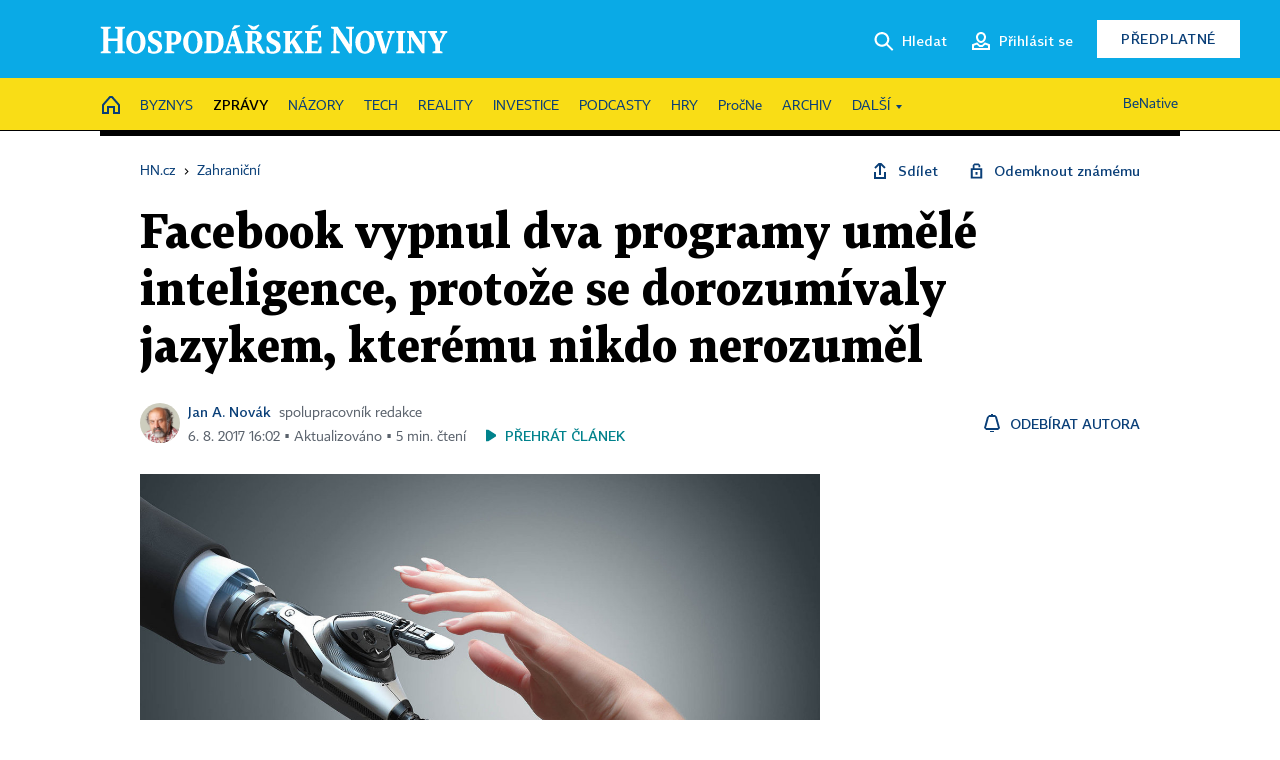

--- FILE ---
content_type: application/javascript
request_url: https://hn.cz/js/oauth.js?25060911
body_size: 8389
content:
/* globals location, window, document, $, GA4, gapi */
/* exported oAuthLogin */

function _OAUTH() {

	this.allowedServices = [];
	this.services = {};
	this.popup = undefined;

}

_OAUTH.prototype = {
	init: function(services, container) {
		container = container || $('body');
		this.allowedServices = services;
		for(var i in services) {
			if(typeof this['initService_'+services[i]] === "function") {
				this['initService_'+services[i]]();
			}
		}
		this.initServiceButtons($('.oauth_button', container));
	},

	initService_google: function() {
		var oauthScriptElement = document.getElementById('oauth-script');

		if (!oauthScriptElement) {
			throw new Error('Missing oauth script element');
		}

		var clientId = oauthScriptElement.dataset.googleOauthClientId;

		if (!clientId) {
			throw new Error('Missing oauth script setup information');
		}

		if (typeof gapi !== 'object') { return; }

		gapi.load('auth2', $.proxy(function() {
			this.services.google = gapi.auth2.init({
				client_id: clientId,
				scope: 'profile'
			});
		}, this));
	},

	initService_facebook: function() {
		this.services.facebook = true;
	},

	initService_twitter: function() {
		this.services.twitter = true;
	},

	initService_apple: function() {
		this.services.apple = true;
	},

	initServiceButtons: function(buttons) {
		buttons.each($.proxy(function(i, btn) {
			if(this.allowedServices.indexOf($(btn).data('service')) === -1) { return; }

			var action = $(btn).data('action');
			$(btn)
				.click($.proxy(this[action], this))
				.addClass('visible')
			;
		}, this));
	},

	login: function(e, userCallback) {
		var btn = $(e.currentTarget);
		var service = btn.data('service');
		this.hideError();

		var callback = this['loginCallback_'+service];
		if(typeof userCallback === 'function') { callback = userCallback; }

		var afterLoginEvent;
		if(typeof btn.data('after_login_callback') === 'function') {
			afterLoginEvent = btn.data('after_login_callback');
		}

		switch(service) {
			case "google": {
				this.services[service]
					.grantOfflineAccess()
					.then($.proxy(callback, this, afterLoginEvent))
				;
				break;
			}
			case "facebook":
			case 'twitter':
			case 'apple': {
				this.displayPopup(
					service,
					{ width: 600, height: 600 },
					$.proxy(callback, this, afterLoginEvent)
				);
				break;
			}
		}
	},

	loginCallback_google: function(afterLoginEvent, response) {
		if(!response.code) {
			return this.showError('oauth_authorization_failed');
		}
		this.loginAction('google', response.code, afterLoginEvent);
	},

	loginCallback_facebook: function(afterLoginEvent, response) {
		if(!response.authResponse) {
			return this.showError('oauth_authorization_failed');
		}
		this.loginAction('facebook', response.authResponse.accessToken, afterLoginEvent);
	},

	loginCallback_twitter: function(afterLoginEvent, response) {
		if(!response.code) {
			return this.showError('oauth_authorization_failed');
		}
		this.loginAction('twitter', response.code, afterLoginEvent);
	},

	loginCallback_apple: function(afterLoginEvent, response) {
		if(!response.code) {
			return this.showError('oauth_authorization_failed');
		}
		this.loginAction('apple', response.code, afterLoginEvent);
	},

	connectCallback_google: function(afterEvent, response) {
		if(!response.code) {
			return this.showError('oauth_authorization_failed');
		}
		this.connectAction('google', response.code, afterEvent);
	},

	connectCallback_facebook: function(afterEvent, response) {
		if(!response.authResponse) {
			return this.showError('oauth_authorization_failed');
		}
		this.connectAction('facebook', response.authResponse.accessToken, afterEvent);
	},

	connectCallback_twitter: function(afterEvent, response) {
		if(!response.code) {
			return this.showError('oauth_authorization_failed');
		}
		this.connectAction('twitter', response.code, afterEvent);
	},

	connectCallback_apple: function(afterEvent, response) {
		if(!response.code) {
			return this.showError('oauth_authorization_failed');
		}
		this.connectAction('apple', response.code, afterEvent);
	},


	loginAction: function(service, code, callback) {
		if(code === undefined) {
			this.showError('oauth_authorization_failed');
			return;
		}

		if(typeof callback !== "function") {
			callback = function(data) {
				if(data.status === 'success') {
					GA4.user_login_success();
					if(data.redirect !== undefined) {
						window.location.href = data.redirect;
						return;
					}
					window.location.reload();
					return;
				}
				this.errorHandler(data);
				GA4.user_login_fail();
			};
		}

		$.ajax({
			type: 'POST',
			url: this.getUrl('login'),
			data: { service: service, code: code, back: location.href },
			dataType: 'json',
			headers: {
				'X-Requested-With': 'XMLHttpRequest'
			},
			xhrFields: {
				withCredentials: true
			}
		})
			.done($.proxy(callback, this))
			.fail($.proxy(this.errorHandler, this));
	},

	connect: function(e) {
		var btn = $(e.currentTarget);
		this.login(e, this['connectCallback_'+btn.data('service')]);
	},

	connectAction: function(service, code) {

		var callback = function(data) {
			if(data.status === 'success') {
				window.location.reload();
				return;
			}
			this.errorHandler(data);
		};

		$.ajax({
			type: 'POST',
			url: this.getUrl('connect'),
			data: { service: service, code: code },
			dataType: 'json',
			headers: {
				'X-Requested-With': 'XMLHttpRequest'
			},
			xhrFields: {
				withCredentials: true
			}
		})
			.done($.proxy(callback, this))
			.fail($.proxy(this.errorHandler, this));
	},

	disconnect: function(e) {
		var btn = $(e.currentTarget);
		$.ajax({
			type: 'POST',
			url: this.getUrl('disconnect'),
			data: { service: btn.data('service') },
			dataType: 'json',
			headers: {
				'X-Requested-With': 'XMLHttpRequest'
			},
			xhrFields: {
				withCredentials: true
			}
		}).done(function() {
			window.location.reload();
		})
			.fail($.proxy(this.errorHandler, this));
	},

	displayPopup: function(service, specs, callback) {

		if(this.popup !== undefined) { this.popup.win.close(); }

		specs = specs || {};

		var h = specs.height || 350;
		var w = specs.width || 250;

		var top = window.screenY + Math.round(($(window).innerHeight() - h) / 2);
		var left = window.screenX + Math.round(($(window).innerWidth() - w) / 2);

		var messageCallback = $.proxy(this.resolvePopup, this);
		window.addEventListener('message', messageCallback);

		this.popup = {
			win: window.open(
				this.getUrl('popup?service='+service),
				'oauth',
				'menubar=no,toolbar=no,width='+w+',height='+h+',top='+top+',left='+left
			),
			callback: callback,
			messageCallback: messageCallback
		};
	},

	resolvePopup: function(event) {

		var origin = document.createElement("a");
		origin.href = event.origin;
		var host = origin.hostname.split('.');
		host = host.slice(-2).join('.');

		if(origin.protocol !== 'https:' || host !== 'hn.cz' || event.data.pcmPixelPostMessageEvent) {
			return;
		}

		window.removeEventListener('message', this.popup.messageCallback);

		if(!event.data || event.data.status === 'failed') {
			this.showError(event.data.error);
			this.popup = undefined;
			return;
		}

		var callback = this['loginCallback_'+event.data.service];
		if(typeof this.popup.callback === 'function') {
			callback = this.popup.callback;
		}
		callback(this.parseResponse(event.data.service, event.data));
		this.popup = undefined;
	},

	parseResponse: function(service, response) {
		switch(service) {
			case "facebook": {
				return {
					authResponse: {
						accessToken: response.code
					}
				};
			}

			default: {
				return { code: response.code };
			}
		}
	},

	errorHandler: function(data) {
		this.hideError();
		if(data.status === 'failed') {
			this.showError(data.code);
		}
	},

	showError: function(code) {
		console.log("oAuthError: ", code);
		this.hideError();
		$('.oauth_error_wrapper').addClass("visible");

		if($('.oauth_error_wrapper .error-'+code).length) {
			$('.oauth_error_wrapper .error-unknown').removeClass('visible');
		}
		$('.oauth_error_wrapper .error-'+code).addClass("visible");

	},

	hideError: function() {
		$('.oauth_error_wrapper, .oauth_error_wrapper > *').removeClass("visible");
		$('.oauth_error_wrapper .error-unknown').addClass('visible');
	},

	getUrl: function(slug) {
		return 'https://ssl.hn.cz/site/api/cs/oauth/' + slug;
	}

};

var oAuthLogin = new _OAUTH();
